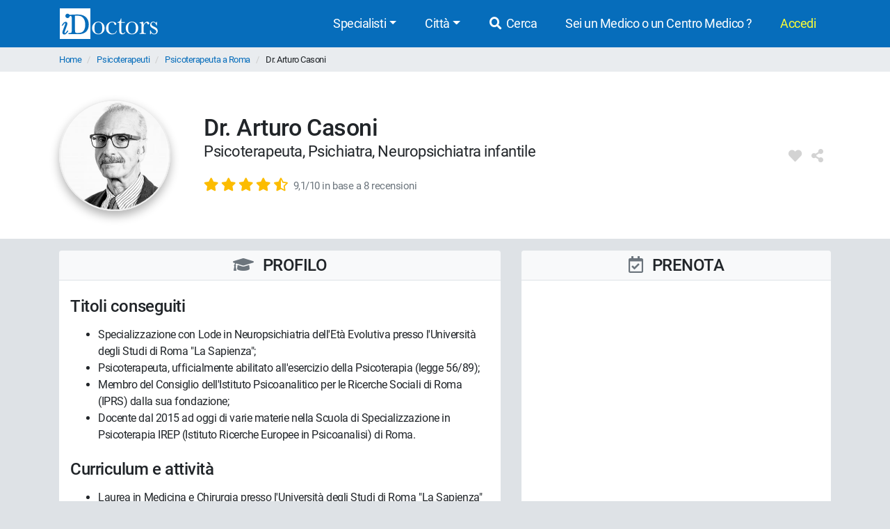

--- FILE ---
content_type: text/html; charset=UTF-8
request_url: https://www.idoctors.it/medico/16342/0
body_size: 12129
content:
<!DOCTYPE html>
<html lang="it">
<head>
    <link rel="dns-prefetch" href="//idoctors.it"/>
<link rel="dns-prefetch" href="//facebook.com"/>
<link rel="dns-prefetch" href="//connect.facebook.net"/>
<link rel="dns-prefetch" href="//staticxx.facebook.com"/>
<link rel="dns-prefetch" href="//google-analytics.com"/>
<link rel="dns-prefetch" href="//google.com"/>
<link rel="dns-prefetch" href="//s.ytimg.com"/>
<link rel="dns-prefetch" href="//youtube.com"/>
<link rel="dns-prefetch" href="//googleadservices.com"/>
<link rel="manifest" href="/manifest.json"/>
<link rel="shortcut icon" type="image/x-icon" href="/favicon.png"/>
<title>Dr. Arturo Casoni - Psicoterapeuta, Psichiatra | Recensioni e costi.</title>
<meta http-equiv="Content-Type" content="text/html; charset=utf-8"/>
<meta name="viewport" content="width=device-width, initial-scale=1.0, maximum-scale=1.0, user-scalable=no"/>
<meta name="theme-color" content="#066dbb">
<meta property="og:title" content="Dr. Arturo Casoni - Psicoterapeuta, Psichiatra | Recensioni e costi."/>

    <meta name="description" content="Consulta le opinioni degli utenti sul Dr. Arturo Casoni, i costi delle prestazioni, giorni e orari disponibili. Prenota online con iDoctors, è un servizio gratuito."/>
    <meta property="og:description" content="Consulta le opinioni degli utenti sul Dr. Arturo Casoni, i costi delle prestazioni, giorni e orari disponibili. Prenota online con iDoctors, è un servizio gratuito."/>

    <meta property="og:type" content="website"/>

    <meta property="og:url" content="https://www.idoctors.it/medico/16342/0"/>

    <meta property="og:image" content="https://www.idoctors.it/foto-medico/m16342f-20200917174930.jpg"/>

<meta property="fb:app_id" content="775841059220011"/>
<meta property="fb:admins" content="100001412681890"/>


    <link rel="canonical" href="https://www.idoctors.it/medico/16342/0"/>




<script type="text/javascript">
window.basePathDomain = '.idoctors.it';
    window.gaTagContent = {"content_group1":"medico-attivo"}
</script>

    <link rel="preload" href="/css/frontend.css?id=5c8c861bae0a096dfa7e" as="style">
<link href="/css/frontend.css?id=5c8c861bae0a096dfa7e" rel="stylesheet" type="text/css">

    </head>

<body class="page-medico d-flex flex-column h-100">
        <div class="bg-primary">
    <div class="container px-0">
        <nav class="navbar navbar-expand-lg bg-primary navbar-primary main-navbar">
            <a href="https://www.idoctors.it">
                <img fetchpriority="high" src="https://www.idoctors.it/images/logo_bianco.svg" class="main-logo img-fluid" alt="iDoctors - Prenotazione visita medica online" width="96" height="30"   />            </a>
            
                        <button class="ml-auto text-white btn btn-link btn-sm" id="showsearcher2">
                <i class="fas fa-search" aria-hidden="true"></i>
            </button>
            
            <button class="navbar-toggler" type="button" data-toggle="collapse" data-target="#navbarMenu" aria-controls="navbarMenu" aria-expanded="false" aria-label="Menu">
                <i class="fas fa-bars fa-fw" aria-hidden="true"></i>
            </button>

            <div class="collapse navbar-collapse" id="navbarMenu">
                <ul class="ml-auto navbar-nav">
                    <li class="nav-item dropdown">
                        <a class="nav-link dropdown-toggle" href="javascript:;" id="navbarDropdown" role="button" data-toggle="dropdown" aria-haspopup="true" aria-expanded="false">Specialisti</a>
                        <ul class="dropdown-menu">
                                                        <li><a href="https://www.idoctors.it/specialista/ginecologo-35/1">Ginecologi</a></li>
                                                        <li><a href="https://www.idoctors.it/specialista/dermatologo-6/1">Dermatologi</a></li>
                                                        <li><a href="https://www.idoctors.it/specialista/ortopedico-22/1">Ortopedici</a></li>
                                                        <li><a href="https://www.idoctors.it/specialista/chirurgo-proctologo-48/1">Proctologi</a></li>
                                                        <li><a href="https://www.idoctors.it/specialista/urologo-32/1">Urologi</a></li>
                                                        <li><a href="https://www.idoctors.it/specialista/otorinolaringoiatra-23/1">Otorinolaringoiatri</a></li>
                                                        <li><a href="https://www.idoctors.it/specialista/gastroenterologo-12/1">Gastroenterologi</a></li>
                                                        <li><a href="https://www.idoctors.it/medici_specialisti"><i>Vedi tutte</i></a></li>
                        </ul>
                    </li>
                    <li class="nav-item dropdown">
                        <a class="nav-link dropdown-toggle" href="#" role="button" data-toggle="dropdown" aria-haspopup="true" aria-expanded="false">Città</a>
                        <ul class="dropdown-menu">
                                                        <li><a href="https://www.idoctors.it/medici-per-citta/roma-81">Roma</a></li>
                                                        <li><a href="https://www.idoctors.it/medici-per-citta/milano-55">Milano</a></li>
                                                        <li><a href="https://www.idoctors.it/medici-per-citta/torino-93">Torino</a></li>
                                                        <li><a href="https://www.idoctors.it/medici-per-citta/napoli-57">Napoli</a></li>
                                                        <li><a href="https://www.idoctors.it/medici-per-citta/bologna-14">Bologna</a></li>
                                                        <li><a href="https://www.idoctors.it/medici-per-citta/firenze-33">Firenze</a></li>
                                                        <li><a href="https://www.idoctors.it/province"><i>Vedi tutte</i></a></li>
                        </ul>
                    </li>
                    <li class="nav-item"><a href="javascript:;" id="showsearcher" rel="nofollow" class="nav-link"><i class="fas fa-search fa-fw"></i> Cerca</a></li>

                    <li class="nav-item" id="collaboraBtn"><a class="nav-link" href="https://www.idoctors.it/collabora"> Sei un Medico o un Centro Medico ?</a></li>

                    <li class="mr-2 nav-item dropdown text-nowrap user-login d-none" id="authMenu">
                        <a class="nav-link dropdown-toggle" href="javascript:;" role="button" data-toggle="dropdown" aria-haspopup="true" aria-expanded="false">Ciao <span class="user-name"></span></a>
                        <ul class="dropdown-menu dropdown-menu-right text-nowrap">
                            <li class="nav-item ">
                                <a href="javascript:;" data-href="https://www.idoctors.it/area_utente/prenotazioni"><i class="fas fa-calendar-alt"></i> Prenotazioni / Disdette</a>
                            </li>
                            <li class="nav-item">
                                <a href="javascript:;" data-href="https://www.idoctors.it/area_utente/dati"><i class="fas fa-user"></i> Il mio profilo</a>
                            </li>
                            <li class="nav-item ">
                                <a href="javascript:;" data-href="https://www.idoctors.it/area_utente/preferiti"><i class="fas fa-heart"></i> I miei preferiti</a>
                            </li>
                            <li class="nav-item">
                                <a href="javascript:;" data-href="https://www.idoctors.it/area_utente/app/messaggi"><i class="fas fa-envelope"></i> Messaggi</a>
                            </li>
                            <li class="dropdown-divider"></li>
                            <li class="nav-item">
                                <a href="javascript:;" data-href="https://www.idoctors.it/area_utente/logout"><i class="fas fa-sign-out-alt"></i> Logout</a>
                            </li>
                        </ul>
                    </li>

                    
                    <li class="nav-item" id="noAuthMenu">
                        <a class="nav-link text-warning-light" href="https://www.idoctors.it/login"> Accedi</a>
                    </li>
                </ul>
            </div>
        </nav>
    </div>
    <div class="container collapse" id="searchWhat">
                

            <form method="POST" action="https://www.idoctors.it/cercatore" accept-charset="UTF-8" class="idoc-main-search"><input name="_token" type="hidden" value="O4F9U56TQKdM4PrDT80sCNKreMpehcPQtarox27x">
<div class="pt-2 cercatore d-flex align-items-center flex-column flex-md-row my-md-3 position-relative">
    <input type="text" name="searchwhat" class="searchwhat form-control form-control-lg" placeholder="Cerca medico, prestazione, patologia, etc..." autocomplete="off" aria-label="Cerca medico, prestazione, patologia, etc...">
    <canvas class="form-control form-control-lg" id="audioVisualizer"></canvas>
    
    <div class="actions-cercatore">
        <button type="button" class="btn btn-outline-primary text-nowrap btn-record-audio" aria-label="Registra audio"><i class="fas fa-microphone "></i></button>
        <button type="submit" disabled class="btn btn-primary btn-search text-nowrap position-relative d-none d-md-block ml-1">
            <i class="icon-idoc-ai-01" aria-hidden="true"></i>
            Cerca con AI
        </button>
    </div>
    <button type="submit" disabled class="p-0 text-white btn btn-warning btn-search text-nowrap btn-block d-flex justify-content-center align-items-center d-md-none">
        <i class="icon-idoc-ai-01" aria-hidden="true"></i>
        Cerca con AI
    </button>
</div>

    <button type="button" class="float-right text-white search_close btn btn-link d-block d-md-none btn-sm"><i class="fas fa-arrow-up"></i></button>

<input class="search_id" name="search_id" type="hidden">
<input class="search_tipo" name="search_tipo" type="hidden">

<input class="where_lat" name="where_lat" type="hidden">
<input class="where_lng" name="where_lng" type="hidden">
</form>            </div>
</div>
    
    <div class="maincontainer flex-shrink-0">
                            <section class="breadcrumb-section">
<div class="container px-0">
    <ol class="breadcrumb mb-0">
                        <li class="">
                                    <a href="https://www.idoctors.it">Home</a>
                                            </li>
                <li class="">
                                    <a href="https://www.idoctors.it/specialista/psicoterapeuta-83/1">Psicoterapeuti</a>
                                            </li>
                <li class="">
                                    <a href="https://www.idoctors.it/specialista/psicoterapeuta-roma-81/83/1">Psicoterapeuta a Roma</a>
                                            </li>
                <li class="active">
                                    Dr. Arturo Casoni
                        </li>
            </ol>
</div>
</section>

                        
            <article>
    <section class="medico-top py-3 bg-white">
                <div class="container">
                        <div class="row py-lg-4 py-4">
                <div class="col-12">
                    <div class="d-flex flex-row align-items-center">
                        <img src="https://www.idoctors.it/foto-medico/m16342f-20200917174930_medium.jpg" width="160" height="160" class="img-fluid rounded-circle" data-role="foto-medico" alt="Dr. Arturo Casoni Psicoterapeuta"   />                        <div class="medico-intro ml-lg-5 ml-3 w-100">
                                                        <h1 class="rfs-14 mb-0">Dr. Arturo Casoni</h1>
                            <p class="rfs-9 mt-0">
                                                                                                            Psicoterapeuta,
                                                                                                                                                                                    Psichiatra,
                                                                                                                                                                                    Neuropsichiatra infantile
                                                                                                                                    </p>
                            <p class="d-flex flex-row mb-0 align-items-center lead">
                                                                <a class="popup-opinioni-pazienti-medico" href="#medico-box-recensioni" role="button">
                                    <span class="review-wrap text-nowrap">
                <i class="fas fa-star text-warning" aria-hidden="true"></i>
                <i class="fas fa-star text-warning" aria-hidden="true"></i>
                <i class="fas fa-star text-warning" aria-hidden="true"></i>
                <i class="fas fa-star text-warning" aria-hidden="true"></i>
                <i class="fas fa-star-half-alt text-warning" aria-hidden="true"></i>
    </span>
 <small class="text-decoration-underline text-muted ml-1"><span class="d-inline-block d-md-none">(8)</span><span class="d-none d-md-inline-block small">9,1/10 in base a 8 recensioni</span></small>
                                </a>
                                                            </p>
                        </div>
                        <div class="d-flex align-self-lg-center align-self-start rfs-8">
                            <i class="fas fa-fw fa-heart user-favorite mr-2" aria-hidden="true" data-id="16342" data-type="medico" data-toggle="tooltip" data-placement="top" title="Aggiungi ai preferiti"></i>                            <i class="fas fa-fw fa-share-alt user-share mr-2" aria-hidden="true" data-id="16342" data-nome="Dr. Arturo Casoni" data-type="medico" data-toggle="tooltip" data-placement="top" title="Condividi"></i>                        </div>
                    </div>
                </div>
            </div>
        </div>
    </section>

    <section class="medico-main my-lg-3">
        <div class="navbar-medico-box d-block d-lg-none">
            <ul class="nav nav-tabs" role="tablist" id="navbar-medico-box">
                <li class="nav-item" role="tab">
                    <a class="nav-link" href="#medico-box-orari" rel="nofollow"  aria-controls="medico-box-orari">
                        <i class="far fa-calendar-check" aria-hidden="true"></i>
                        Prenota</a>
                </li>
                <li class="nav-item" role="tab">
                    <a class="nav-link" href="#medico-box-cv" rel="nofollow"  aria-controls="medico-box-cv">
                        <i class="fas fa-graduation-cap mr-2" aria-hidden="true"></i>
                        Profilo
                    </a>
                </li>
                                    <li class="nav-item" role="tab">
                        <a class="nav-link" href="#medico-box-recensioni" rel="nofollow"  aria-controls="medico-box-recensioni">
                            <i class="fas fa-comments mr-2" aria-hidden="true"></i>
                            Recensioni
                        </a>
                    </li>
                            </ul>
        </div>
        <div class="container">
                        <div class="row">
                <div class="col-12 order-lg-2 col-lg-5">
                    <div class="content-col h-100">
                        <div class="medico-box medico-box-orari sticky-top" id="medico-box-orari">
                            <div class="header border rounded-top py-2 d-flex justify-content-center align-items-center bg-gray-100 border-right-0 border-left-0">
                                <h2 class="w-100 mb-0 text-center position-relative text-uppercase h4">
                                    <i class="far fa-calendar-check text-muted mr-2" aria-hidden="true"></i>
                                    Prenota
                                </h2>
                            </div>
                            <div class="content bg-white py-3 py-lg-2 px-2 px-md-3 position-relative rounded-bottom">
                                <div class="box-disponibilita d-flex text-bold">
                                    <div class="w-100 calendariodisp" id="baseApp">

                                        <disponibilitamedico :id-medico="16342"
                                        :id-prestazione="0"
                                        :id-studio="0"
                                        :id-keyword="0"
                                        :id-clinica="0"
                                        ref="disponibilitamedico">
                                        </disponibilitamedico>

                                    </div>
                                </div>
                            </div>
                                                    </div>
                    </div>
                </div>
                <div class="col-12 order-lg-1 col-lg-7">
                    <div class="content-col">
                        <div class="medico-box medico-box-cv" id="medico-box-cv">
                            <div class="header border rounded-top py-lg-2 py-3 d-flex justify-content-center align-items-center bg-gray-100 border-right-0 border-left-0">
                                <h2 class="w-100 mb-0 text-center position-relative h4 text-uppercase">
                                    <i class="fas fa-graduation-cap text-muted mr-2" aria-hidden="true"></i>
                                    Profilo
                                                                    </h2>
                            </div>
                            <div class="content bg-white py-2 px-2 px-md-3 py-lg-4 rounded-bottom text-break">
                                                                    <h3 class="h4 mb-3">Titoli conseguiti</h3>
                                    <ul><li>Specializzazione con Lode in Neuropsichiatria dell&#039;Et&agrave; Evolutiva presso l&#039;Universit&agrave; degli Studi di Roma &quot;La Sapienza&quot;;</li><li>Psicoterapeuta, ufficialmente abilitato all&#039;esercizio della Psicoterapia (legge 56/89);</li><li>Membro del Consiglio dell&#039;Istituto Psicoanalitico per le Ricerche Sociali di Roma (IPRS) dalla sua fondazione;</li><li>Docente dal 2015 ad oggi di varie materie nella Scuola di Specializzazione in Psicoterapia IREP (Istituto Ricerche Europee in Psicoanalisi) di Roma.</li></ul>
                                
                                                                    <h3 class="h4 mt-4 mb-3">Curriculum e attività</h3>
                                    <ul><li>Laurea in Medicina e Chirurgia presso l&#039;Universit&agrave; degli Studi di Roma &quot;La Sapienza&quot; (luglio 1977);</li><li>Socio fondatore dell&#039;Istituto Psicoanalitico per le Ricerche Sociali (IPRS), dove ha svolto, oltre all&#039;attivit&agrave; clinica, compiti di ricercatore, progettatore e organizzatore di eventi riguardanti la salute mentale e la condizione minorile, quali convegni, corsi di formazione e aggiornamento, progetti di ricerca psico-sociale a livello europeo (Comunit&agrave; Europea);</li><li>svolge attivit&agrave; di psicoterapeuta da pi&ugrave; di 40 anni all&#039;interno dell&#039;IPRS;</li><li>Autore di svariati articoli di carattere scientifico-psicologico su riviste specializzate, tra le quali nel web: Psychomedia, European Journal of Psychoanalysis, International Journal of Psychoanalysis and Education;</li><li>Autore dei seguenti libri:&nbsp;con Carmelo Sandomenico &ldquo;Il contagio inevitabile. La psicoanalisi e il lavoro degli operatori sociali&rdquo;, Edup 2005;&nbsp;Autore (curatore) del volume &ldquo;Adolescenza liquida. Nuove identit&agrave; e nuove forme di cura&rdquo;, EDUP 2008; Autore (curatore) del volume &ldquo;Il complesso del piccolo Hans. Nuove costellazioni edipiche?&rdquo;, Edup 2010;</li><li>Socio dell&rsquo;ISAP &ndash; Istituto di Studi Avanzati in Psicoanalisi e&nbsp;di EJP &ndash; European Journal of Psychoanalysis.</li></ul>
                                
                                
                                                                    <h3 class="h4 mt-4 mb-3">Prestazioni effettuate</h3>
                                    <ul class="column-count-1">
                                                                                    <li>Consulenza Sessuologica</li>
                                                                                    <li>Consultazione psicodiagnostica</li>
                                                                                    <li>Psicoterapia di coppia 1 seduta</li>
                                                                                    <li>Psicoterapia familiare</li>
                                                                                    <li>Psicoterapia individuale 1 seduta</li>
                                                                                    <li>Visita Neuropsichiatria infantile successiva</li>
                                                                                    <li>Visita Psichiatrica di controllo</li>
                                                                                    <li>Visita Psichiatrica prima visita</li>
                                                                                    <li>Visita di Neuropsichiatria Infantile prima visita</li>
                                                                                    <li>Visita per Disturbi del comportamento alimentare</li>
                                                                            </ul>
                                
                                                                                                            <h3 class="h4 mt-4 mb-3">Patologie trattate</h3>
                                        <ul class="column-count-2">
                                                                                            <li>ADHD (iperattività)</li>
                                                                                            <li>Agorafobia</li>
                                                                                            <li>Alcolismo</li>
                                                                                            <li>Alterazioni del ciclo mestruale</li>
                                                                                            <li>Anoressia</li>
                                                                                            <li>Ansia generalizzata</li>
                                                                                            <li>Ansia sociale</li>
                                                                                            <li>Attacco di panico</li>
                                                                                            <li>Autismo</li>
                                                                                            <li>Bulimia</li>
                                                                                            <li>Bullismo</li>
                                                                                            <li>Calo del desiderio (libido)</li>
                                                                                            <li>Cefalea</li>
                                                                                            <li>Ciclotimia</li>
                                                                                            <li>Cleptomania</li>
                                                                                            <li>Depressione</li>
                                                                                            <li>Depressione post partum</li>
                                                                                            <li>Dermatite atopica</li>
                                                                                            <li>Dermatite seborroica</li>
                                                                                            <li>Dipendenza da gioco d&#039;azzardo</li>
                                                                                            <li>Dipendenza da internet</li>
                                                                                            <li>Dipendenza da sostanze stupefacenti/droghe</li>
                                                                                            <li>Disforia di genere</li>
                                                                                            <li>Dismenorrea</li>
                                                                                            <li>Dismorfia</li>
                                                                                            <li>Disprassia</li>
                                                                                            <li>Distimia</li>
                                                                                            <li>Distonia</li>
                                                                                            <li>Disturbi del sonno</li>
                                                                                            <li>Disturbi della memoria</li>
                                                                                            <li>Disturbi della sfera sessuale</li>
                                                                                            <li>Disturbo bipolare</li>
                                                                                            <li>Disturbo da alimentazione incontrollata (binge eating disorder)</li>
                                                                                            <li>Disturbo evitante di personalità</li>
                                                                                            <li>Disturbo narcisistico di personalità</li>
                                                                                            <li>Disturbo ossessivo compulsivo</li>
                                                                                            <li>Disturbo post-traumatico da stress</li>
                                                                                            <li>Eiaculazione ritardata</li>
                                                                                            <li>Elaborazione del lutto</li>
                                                                                            <li>Fibromialgia</li>
                                                                                            <li>Fobia sociale</li>
                                                                                            <li>Fobie</li>
                                                                                            <li>Impotenza</li>
                                                                                            <li>Infertilità</li>
                                                                                            <li>Insonnia</li>
                                                                                            <li>Ipocondria</li>
                                                                                            <li>Ludopatia</li>
                                                                                            <li>Menopausa</li>
                                                                                            <li>Mobbing</li>
                                                                                            <li>Nevrosi</li>
                                                                                            <li>Obesità</li>
                                                                                            <li>Onicofagia</li>
                                                                                            <li>Personalità borderline</li>
                                                                                            <li>Schizofrenia</li>
                                                                                            <li>Sindrome da stanchezza cronica</li>
                                                                                            <li>Stress lavoro correlato</li>
                                                                                            <li>Tabagismo (dipendenza da fumo)</li>
                                                                                            <li>Vigoressia</li>
                                                                                    </ul>
                                                                                                                <h3 class="h4 mt-4 mb-3">Metodologie diagnostiche e terapeutiche</h3>
                                        <p>- ho approfondito, clinicamente e come ricerca con pubblicazioni, la condizione dell&#039;adolescente contemporaneo e delle famiglie con adolescente problematico. Ho svolto fino a settembre 2020 attivit&agrave; di consulente del Centro di Aiuto al Bambino Maltrattato e alle Famiglie, su commissione della Regione Lazio.</p>
                                                                    
                                
                                
                                
                                
                                                                    <h3 class="h4 mt-4 mb-3">Laurea e abilitazione</h3>
                                                                            <p><b>Laurea:</b> 15/07/1977 - Università degli Studi di Roma &quot;La Sapienza&quot;</p>
                                    
                                                                    
                                <p>
                                                                            <b>Abilitazione:</b> prima sessione 1978 - Università degli Studi di Roma &quot;La Sapienza&quot;<br/>
                                                                                                        </p>

                                                                    <p><b>P.IVA:</b> 08566131002</p>
                                
                                                                    <h3 class="h4 mt-4 mb-3">Dichiarazione di conformità alle linee guida dell'Ordine</h3>
                                    <p>Il sottoscritto Dr. Arturo Casoni dichiara sotto la propria responsabilità che il messaggio informativo contenuto nel presente sito è diramato nel rispetto delle linee guida approvate dalla FNOMCeO inerenti l'applicazione degli artt. 55, 56 e 57 del Nuovo Codice di Deontologia Medica.</p>
                                
                                                                    <h3 class="h4 mt-4 mb-3">Altre lingue parlate</h3>
                                    <ul class="list-unstyled">
                                                                                    <li>
                                                <img src="https://www.idoctors.it/images/icons/flag/uk.png" class="img-fluid rounded" alt="inglese" loading="lazy"  />                                                <span>Inglese</span>
                                            </li>
                                                                            </ul>
                                
                            </div>
                        </div>

                                                    <div class="medico-box medico-box-recensioni mt-3" id="medico-box-recensioni">
                                <div class="header border rounded-top py-2 d-flex justify-content-between align-items-center bg-gray-100 border-right-0 border-left-0 pt-4">
                                    <h2 class="w-100 mb-0 text-center position-relative h4 text-uppercase">
                                        <i class="fas fa-comments text-muted mr-2" aria-hidden="true"></i>
                                        Recensioni dei pazienti
                                    </h2>
                                    <button type="button" class="btn btn-ligth p-0 text-muted d-inline-block mr-lg-4" data-toggle="collapse" data-target="#come-funziona-reviews" aria-label="Come Funzionano le recensioni di iDoctors">
                                        <i class="fas fa-info-circle fa-lg" aria-hidden="true"></i>
                                    </button>
                                </div>
                                <div class="content bg-white p-2 px-md-3 collapse" id="come-funziona-reviews">
                                    <p class="come_funziona">
                                        <small><b>Come funziona:</b> Gli utenti, 7 giorni dopo aver effettuato la prestazione medica prenotata attraverso iDoctors, possono compilare un questionario ed esprimere la loro opinione sul servizio, sulla prestazione ricevuta e sul Medico, sia mediante una scala valutativa che attraverso un commento scritto.
                                            <br />Con il termine "recensioni" si indica il numero totale delle opinioni espresse dagli utenti su un Medico, sia quelle che contengono commenti scritti, sia quelle che esprimono un 'punteggio' sulla prestazione ricevuta. Con il termine "recensioni" solo quelle che contengono commenti scritti. Pertanto il numero di recensioni può essere superiore a quello delle recensioni.<br/><br/>
                                            <b>N.B.</b> Le opinioni e i punteggi esprimono giudizi soggettivi: non si tratta di una valutazione delle capacità professionali del medico, ma del grado di soddisfazione del paziente, legato alla puntualità, alla cortesia e alla disponibilità del medico.
                                        </small>
                                    </p>
                                </div>
                                <div class="w-100 py-4 bg-white text-center border-bottom">
                                    <div>
                                        <img src="https://www.idoctors.it/foto-medico/m16342f-20200917174930_medium.jpg" width="70" height="70" class="img-fluid rounded-circle img-fit box-medico-img" alt="Dr. Arturo Casoni" loading="lazy"  />                                    </div>
                                    <div class="popup-opinioni-pazienti-medico mt-2">
                                                                                <span class="review-wrap text-nowrap">
                <i class="fas fa-star text-warning" aria-hidden="true"></i>
                <i class="fas fa-star text-warning" aria-hidden="true"></i>
                <i class="fas fa-star text-warning" aria-hidden="true"></i>
                <i class="fas fa-star text-warning" aria-hidden="true"></i>
                <i class="fas fa-star-half-alt text-warning" aria-hidden="true"></i>
    </span>
                                        <span class="d-block text-muted">9,1/10 in base a 8 recensioni</span>
                                                                            </div>
                                </div>
                                <div class="content bg-white py-2 px-2 px-md-3 rounded-bottom">
                                    <div class="wrapper-reviews">
        <div class="row">
                            <div class="col-12" data-page="1">
                                        <div class="py-2 py-lg-3">
                        <div>
                            <span class="font-weight-bold">Silvia</span> - Roma <small class="text-capitalize text-muted ml-2">novembre 2024</small>
                                                        <div>
                                <span class="review-wrap text-nowrap">
                <i class="fas fa-star text-warning" aria-hidden="true"></i>
                <i class="fas fa-star text-warning" aria-hidden="true"></i>
                <i class="fas fa-star text-warning" aria-hidden="true"></i>
                <i class="fas fa-star text-warning" aria-hidden="true"></i>
                <i class="fas fa-star text-warning" aria-hidden="true"></i>
    </span>
                            </div>
                        </div>
                        <p class="mt-2 row col-12 col-lg-10">Il dott. Casoni è stato molto disponibile e professionale. Ero inizialmente intimidita ma mi ha messo subito a mio agio. È stata la mia prima seduta. Proseguirò sicuramente.</p>
                                            </div>
                </div>
                            <div class="col-12" data-page="1">
                                            <hr class="my-2">
                                        <div class="py-2 py-lg-3">
                        <div>
                            <span class="font-weight-bold">Giuseppina</span> - Roma <small class="text-capitalize text-muted ml-2">luglio 2024</small>
                                                        <div>
                                <span class="review-wrap text-nowrap">
                <i class="fas fa-star text-warning" aria-hidden="true"></i>
                <i class="fas fa-star-half-alt text-warning" aria-hidden="true"></i>
                <i class="far fa-star text-warning" aria-hidden="true"></i>
                <i class="far fa-star text-warning" aria-hidden="true"></i>
                <i class="far fa-star text-warning" aria-hidden="true"></i>
    </span>
                            </div>
                        </div>
                        <p class="mt-2 row col-12 col-lg-10">Frettoloso. Brutta esperienza.</p>
                                            </div>
                </div>
                            <div class="col-12" data-page="1">
                                            <hr class="my-2">
                                        <div class="py-2 py-lg-3">
                        <div>
                            <span class="font-weight-bold">Monica</span> - Roma <small class="text-capitalize text-muted ml-2">aprile 2024</small>
                                                        <div>
                                <span class="review-wrap text-nowrap">
                <i class="fas fa-star text-warning" aria-hidden="true"></i>
                <i class="fas fa-star text-warning" aria-hidden="true"></i>
                <i class="fas fa-star text-warning" aria-hidden="true"></i>
                <i class="fas fa-star text-warning" aria-hidden="true"></i>
                <i class="fas fa-star text-warning" aria-hidden="true"></i>
    </span>
                            </div>
                        </div>
                        <p class="mt-2 row col-12 col-lg-10">Persona cordiale, molto preparata, con la sensibilità necessaria per chi svolge un lavoro del genere.</p>
                                            </div>
                </div>
                            <div class="col-12" data-page="1">
                                            <hr class="my-2">
                                        <div class="py-2 py-lg-3">
                        <div>
                            <span class="font-weight-bold">Diletta</span> - Roma <small class="text-capitalize text-muted ml-2">gennaio 2024</small>
                                                        <div>
                                <span class="review-wrap text-nowrap">
                <i class="fas fa-star text-warning" aria-hidden="true"></i>
                <i class="fas fa-star text-warning" aria-hidden="true"></i>
                <i class="fas fa-star text-warning" aria-hidden="true"></i>
                <i class="fas fa-star text-warning" aria-hidden="true"></i>
                <i class="fas fa-star text-warning" aria-hidden="true"></i>
    </span>
                            </div>
                        </div>
                        <p class="mt-2 row col-12 col-lg-10"></p>
                                            </div>
                </div>
                            <div class="col-12" data-page="1">
                                            <hr class="my-2">
                                        <div class="py-2 py-lg-3">
                        <div>
                            <span class="font-weight-bold">Giulia</span> - Roma <small class="text-capitalize text-muted ml-2">ottobre 2023</small>
                                                        <div>
                                <span class="review-wrap text-nowrap">
                <i class="fas fa-star text-warning" aria-hidden="true"></i>
                <i class="fas fa-star text-warning" aria-hidden="true"></i>
                <i class="fas fa-star text-warning" aria-hidden="true"></i>
                <i class="fas fa-star text-warning" aria-hidden="true"></i>
                <i class="fas fa-star text-warning" aria-hidden="true"></i>
    </span>
                            </div>
                        </div>
                        <p class="mt-2 row col-12 col-lg-10">Una persona preparata e sensibile,un medico attento scrupoloso,empatico e gentile.</p>
                                            </div>
                </div>
                            <div class="col-12" data-page="1">
                                            <hr class="my-2">
                                        <div class="py-2 py-lg-3">
                        <div>
                            <span class="font-weight-bold">William</span> - Roma <small class="text-capitalize text-muted ml-2">maggio 2023</small>
                                                        <div>
                                <span class="review-wrap text-nowrap">
                <i class="fas fa-star text-warning" aria-hidden="true"></i>
                <i class="fas fa-star text-warning" aria-hidden="true"></i>
                <i class="fas fa-star text-warning" aria-hidden="true"></i>
                <i class="fas fa-star text-warning" aria-hidden="true"></i>
                <i class="fas fa-star text-warning" aria-hidden="true"></i>
    </span>
                            </div>
                        </div>
                        <p class="mt-2 row col-12 col-lg-10">Disponibile, mette a proprio agio, gentile</p>
                                            </div>
                </div>
                            <div class="col-12" data-page="1">
                                            <hr class="my-2">
                                        <div class="py-2 py-lg-3">
                        <div>
                            <span class="font-weight-bold">Mario</span> - Roma <small class="text-capitalize text-muted ml-2">ottobre 2021</small>
                                                        <div>
                                <span class="review-wrap text-nowrap">
                <i class="fas fa-star text-warning" aria-hidden="true"></i>
                <i class="fas fa-star text-warning" aria-hidden="true"></i>
                <i class="fas fa-star text-warning" aria-hidden="true"></i>
                <i class="fas fa-star text-warning" aria-hidden="true"></i>
                <i class="fas fa-star text-warning" aria-hidden="true"></i>
    </span>
                            </div>
                        </div>
                        <p class="mt-2 row col-12 col-lg-10">Potrei dare un giudizio a fine terapia... posso dire ora sta mettendo molto impegno
in una situazione famigliare &quot;complicata&quot;</p>
                                            </div>
                </div>
                            <div class="col-12" data-page="1">
                                            <hr class="my-2">
                                        <div class="py-2 py-lg-3">
                        <div>
                            <span class="font-weight-bold">Caterina</span> - Roma <small class="text-capitalize text-muted ml-2">aprile 2021</small>
                                                        <div>
                                <span class="review-wrap text-nowrap">
                <i class="fas fa-star text-warning" aria-hidden="true"></i>
                <i class="fas fa-star text-warning" aria-hidden="true"></i>
                <i class="fas fa-star text-warning" aria-hidden="true"></i>
                <i class="fas fa-star text-warning" aria-hidden="true"></i>
                <i class="fas fa-star text-warning" aria-hidden="true"></i>
    </span>
                            </div>
                        </div>
                        <p class="mt-2 row col-12 col-lg-10">Medico competente ed esperto. Ha capito subito la nostra problematica. Da consigliare vivamente.</p>
                                            </div>
                </div>
                    </div>
            </div>
                                </div>


                            </div>
                        
                        
                        
                    </div>
                </div>
            </div>
        </div>
    </section>
</article>

<div class="modal fade" id="modalPrestVideoConsulti" data-request-modal-onload="" tabindex="-1" aria-labelledby="exampleModalLabel" aria-hidden="true">
    <div class="modal-dialog">
        <div class="modal-content">
            <div class="modal-header">
                <h5 class="modal-title">Medico disponibile per VideoConsulti</h5>
                <button type="button" class="close" data-dismiss="modal" aria-label="Close">
                    <span aria-hidden="true">&times;</span>
                </button>
            </div>
            <div class="modal-body">
                <div class="text-center text-success mb-4">
                        <i class="fas fa-3x fa-video" aria-hidden="true"></i>
                </div>
                <p>Puoi ricevere il consulto del Medico senza uscire di casa, tramite il tuo smartphone o il pc dotato di webcam e microfono.</p>
                <hr/>
                <div class="box-pren-popup-prest">
                                                                    <div class="d-flex justify-content-between align-items-center">
                            <span>
                                <p class="position-relative mb-0">
                                    Videoconsulto 30 minuti - <b> 80 €</b>
                                                                    </p>
                            </span>
                            <button type="button" onclick="selectPrestazione(1226)" name="button" class="btn btn-primary text-uppercase">
                                Prenota
                            </button>
                        </div>
                                    </div>
            </div>
            <div class="modal-footer justify-content-between">
                <button type="button" class="btn btn-secondary" data-dismiss="modal">Close</button>
            </div>
        </div>
    </div>
</div>

    </div>

            <footer class="py-5 bg-gray-100 border-top mt-auto" id="main-footer">
            <div class="container">
                <div class="row">
                    <div class="col-12">
                        <ul class="list-inline text-md-center text-left rfs-6">
                            <li class="px-2 d-block d-md-inline mb-2"><a href="https://www.idoctors.it/progetto">Chi siamo</a></li>
                            <li class="px-2 d-block d-md-inline mb-2"><a href="https://www.idoctors.it/feedback">Dicono di noi</a></li>
                            <li class="px-2 d-block d-md-inline mb-2"><a href="https://www.idoctors.it/condizioni_d_uso">Condizioni d'uso</a></li>
                            <li class="px-2 d-block d-md-inline mb-2"><a href="https://www.idoctors.it/privacy">Privacy</a></li>
                            <li class="px-2 d-block d-md-inline mb-2"><a href="https://www.idoctors.it/cookie-policy">Cookie Policy</a></li>
                            <li class="px-2 d-block d-md-inline mb-2"><a href="https://www.idoctors.it/contatti">Contatti</a></li>
                            <li class="px-2 d-block d-md-inline mb-2"><a href="https://www.idoctors.it/patologie">Patologie</a></li>
                            <li class="px-2 d-block d-md-inline mb-2"><a href="https://www.idoctors.it/lista_articoli/1">Articoli Medici</a></li>
                            <li class="px-2 d-block d-md-inline mb-2"><a href="https://www.idoctors.it/centri-medici">Centri medici</a></li>
                            
                        </ul>
                    </div>
                </div>
                                <hr>
                <div class="row align-items-center">
                    <div class="col-12 mt-4 mt-md-0 text-center">
                        <div class="collabora d-flex align-items-center justify-content-center">
                            <a class="d-flex flex-row align-items-center" href="https://www.idoctors.it/collabora">
                                <img width="136" height="110" src="https://www.idoctors.it/images/assets/idoctors-medici-half.png" class="img-fluid mr-2" alt="Dottore e Dottoressa" loading="lazy"  />                                <span>Sei un Medico o un Centro medico?<br><b>Iscriviti ora!</b></span>
                            </a>
                        </div>
                    </div>
                </div>
                                <hr>
                <div class="row align-items-center">
                    <div class="col-12 text-center">
                        <p class="mt-2 mb-3">Scarica l'app iDoctors</p>
                    </div>
                    <div class="col-12 col-lg-2 offset-lg-4 text-center">
                        <a target="_blank" rel="nofollow noopener" href="https://apps.apple.com/it/app/idoctors-trova-il-medico/id570375784" style="display: inline-block; overflow: hidden; border-radius: 13px; width: 100%; height: 55px;"><img class="img-fluid" src="https://tools.applemediaservices.com/api/badges/download-on-the-app-store/white/it-it?size=250x83&amp;releaseDate=1351814400" alt="Download on the App Store" style="border-radius: 13px; width: 100%; height: 45px;" loading="lazy"  /></a>
                    </div>
                    <div class="col-12 col-lg-2 text-center pt-2 pt-lg-0 mt-lg-n2">
                        <a target="_blank" rel="nofollow noopener" href='https://play.google.com/store/apps/details?id=it.idoctors.idoctors&amp;hl=it&amp;gl=US'><img class="img-fluid mt-lg-n2" style="height:58px;" alt="Disponibile su Google Play" src="https://play.google.com/intl/en_us/badges/static/images/badges/it_badge_web_generic.png" loading="lazy"  /></a>
                    </div>
                </div>
                <hr>
                <div class="row align-items-center">
                    <div class="col-12">
                        <div class="d-flex justify-content-center rfs-10 social-icons">
                            <div><a target="_blank" rel="nofollow noopener" title="facebook iDoctors" href="https://www.facebook.com/iDoctors.it"><i class="fab fa-fw fa-facebook-square" aria-hidden="true"></i></a></div>
                            <div><a target="_blank" rel="nofollow noopener" title="instagram iDoctors" href="https://www.instagram.com/idoctors.it/"><i class="fab fa-fw fa-instagram" aria-hidden="true"></i></a></div>
                            <div><a target="_blank" rel="nofollow noopener" title="youtube iDoctors" href="https://www.youtube.com/@iDoctorsit"><i class="fab fa-fw fa-youtube" aria-hidden="true"></i></a></div>
                            <div><a target="_blank" rel="nofollow noopener" title="linkedin iDoctors" href="https://www.linkedin.com/company/idoctors-it/"><i class="fab fa-fw fa-linkedin" aria-hidden="true"></i></a></div>
                            <div><a target="_blank" rel="nofollow noopener" title="tiktok iDoctors" href="https://www.tiktok.com/@idoctors.it"><i class="fab fa-fw fa-tiktok" aria-hidden="true"></i></a></div>
                        </div>
                    </div>
                </div>
                <hr>
                <div class="row mt-2">
                    <div class="col-12 text-center rfs-7">
                        <small><i>edoctor s.r.l. - Sede legale: Viale Parioli, 160 - Roma - P.IVA: <meta name="format-detection" content="telephone=no"/>09679351008</i></small>
                    </div>
                                        <div class="col-12 text-center">
                        <div class="my-2 rfs-6"><small>Ultimo aggiornamento: 14/01/2026</small></div>
                    </div>
                    

                </div>
            </div>
        </footer>
    
    <!-- cookie law -->
<div class="modal" id="modal-cookies" tabindex="-1" role="dialog" aria-label="Cookie policy" style="z-index:3000;">
    <div class="modal-dialog modal-lg" role="document">
        <div class="modal-content">
            <div class="modal-header p-2">
                <b class="modal-title">iDoctors utilizza i cookie</b>
            </div>
            <div class="modal-body py-1 px-2">
                <div class="mx-auto w-50 py-4 mw-30 d-none d-md-block">
                    <img src="/images/cookies.svg" alt="Cookie" class="img-fluid" width="134" height="150" loading="lazy"  />                </div>
                <p class="rfs-6 mb-1">
                    Questo sito web utilizza cookie, anche di terze parti.
                </p>
                <p class="rfs-6 mb-1">
                    Utilizziamo i cookie per personalizzare contenuti, per fornire funzionalità dei social network e per analizzare il traffico sul nostro sito. <a href="https://www.idoctors.it/cookie-policy" class="rfs-6">Consulta la Cookie Policy</a>
                </p>
            </div>
            <div class="modal-footer">
                <a href="javascript:cookieObj.showBanner();" class="cookies-settings-link rfs-6 mr-auto rfs-6">Modifica le impostazioni</a>
                <a href="javascript:cookieObj.accetta();" class="btn btn-primary cookies-accetta-tutti ml-5" id="cookies-accetta-tutti">Accetta Tutti</a>
            </div>
        </div>
    </div>
</div>
<div class="modal fade" id="modal-cookies-options" tabindex="-1" role="dialog" aria-label="Gestione dei cookie">
    <div class="modal-dialog modal-lg" role="document">
        <div class="modal-content">
            <div class="modal-header">
                <b>Gestione dei cookie</b>
                <button type="button" class="close" data-dismiss="modal" aria-label="Close"><span aria-hidden="true">&times;</span></button>
            </div>
            <div class="modal-body">
                Puoi abilitare o disabilitare i cookie. Accetta tutto per migliorare la tua esperienza di navigazione su iDoctors.it. In alternativa, puoi decidere di disabilitare alcuni cookie.
                <br>
                <br>
                <div class="panel-group border" id="cookies-settings-options">
                    <div class="panel panel-default border-bottom p-4">
                        <div class="panel-heading">
                            <div class="panel-title">
                                <a class="text-dark" data-toggle="collapse" data-target="#cookie-necessari" role="button" aria-expanded="false">Cookie necessari</a>
                                <b class="text-success float-right">sempre attivi</b>
                            </div>
                        </div>
                        <div id="cookie-necessari" class="panel-collapse collapse py-4">
                            <div class="panel-body">Sono utilizzati per assicurare che i nostri servizi digitali funzionino correttamente e non interferiscano con le principali funzionalità del sito web.</div>
                        </div>
                    </div>
                    <div class="panel panel-default p-4">
                        <div class="panel-heading">
                            <div class="panel-title">
                                <a class="text-dark" data-toggle="collapse" data-target="#cookie-di-marketing" role="button" aria-expanded="false">Cookie di terze parti</a>
                                <div class="material-switch float-right">
                                    <input id="cookieMarketingSwitch" name="cookieMarketingSwitch" type="checkbox" />
                                    <label for="cookieMarketingSwitch" class="bg-success"></label>
                                </div>
                            </div>
                        </div>
                        <div id="cookie-di-marketing" class="panel-collapse collapse py-4">
                            <div class="panel-body">Sono utilizzati, in collaborazione con i nostri partner Google e Facebook, per mostrare annunci relativi ai nostri servizi.</div>
                        </div>
                    </div>
                </div>

            </div>
            <div class="modal-footer">
                <a href="javascript:cookieObj.confermaImpostazioni();" class="mr-auto rfs-6 d-block d-md-inline">Conferma le impostazioni</a>
                <a href="javascript:cookieObj.accettaTutti();" class="btn btn-primary cookies-accetta-tutti ml-5">Accetta tutti</a>
            </div>
        </div>
    </div>
</div>
<!-- /cookie law -->
    <script type="text/javascript">
    var site_url = "https://www.idoctors.it/";
    var base_url = "https://www.idoctors.it/";
    var api_version = "1";
    var api_url = base_url+'api/v'+api_version+'/';
    var is_mobile = false;
    var sessionType = 'u';
    if( /Android|webOS|iPhone|iPad|iPod|BlackBerry|IEMobile|Opera Mini/i.test(navigator.userAgent) ) {
        is_mobile = true;
    }
    var authToken = "";
    var configApp = {"maxUploadSize":20971520};
    var url = {
        'uri': '/medico/16342/0',
        'url': 'https://www.idoctors.it/medico/16342/0',
        'fullUrl': 'https://www.idoctors.it/medico/16342/0',
                    'route': 'medico/{medico}/0',
            'routeName': 'frontend.medico',
            }

    var idocAnalyticsContentGroup = 'Scheda medico attivo';
</script>


    <script src="/js/frontend.js?id=c6dbc8598a82626fd59d" type="text/javascript" charset="utf-8" defer></script>

    <script type="application/ld+json">
        {"@context":"https:\/\/schema.org","@type":"Physician","@id":"https:\/\/www.idoctors.it\/medico\/16342\/0#Physician","url":"https:\/\/www.idoctors.it\/medico\/16342\/0","image":"https:\/\/www.idoctors.it\/foto-medico\/m16342f-20200917174930_medium.jpg","name":"Dr. Arturo Casoni","description":"Medico Chirurgo, specialista in Neuropsichiatria dell'Età evolutiva - Psicoterapeuta","medicalSpecialty":{"@type":"MedicalSpecialty","name":"Psicoterapeuti"},"currenciesAccepted":"EUR","knowsLanguage":[{"@type":"Language","name":"Italian","alternateName":"it"},{"@type":"Language","name":"English","alternateName":"uk"}],"availableService":[{"@type":"MedicalEntity","name":"Consulenza Sessuologica"},{"@type":"MedicalEntity","name":"Consultazione psicodiagnostica"},{"@type":"MedicalEntity","name":"Psicoterapia di coppia 1 seduta"},{"@type":"MedicalEntity","name":"Psicoterapia familiare"},{"@type":"MedicalEntity","name":"Psicoterapia individuale 1 seduta"},{"@type":"MedicalEntity","name":"Visita Neuropsichiatria infantile successiva"},{"@type":"MedicalEntity","name":"Visita Psichiatrica di controllo"},{"@type":"MedicalEntity","name":"Visita Psichiatrica prima visita"},{"@type":"MedicalEntity","name":"Visita di Neuropsichiatria Infantile prima visita"},{"@type":"MedicalEntity","name":"Visita per Disturbi del comportamento alimentare"},{"@type":"MedicalEntity","name":"ADHD (iperattività)"},{"@type":"MedicalEntity","name":"Agorafobia"},{"@type":"MedicalEntity","name":"Alcolismo"},{"@type":"MedicalEntity","name":"Alterazioni del ciclo mestruale"},{"@type":"MedicalEntity","name":"Anoressia"},{"@type":"MedicalEntity","name":"Ansia generalizzata"},{"@type":"MedicalEntity","name":"Ansia sociale"},{"@type":"MedicalEntity","name":"Attacco di panico"},{"@type":"MedicalEntity","name":"Autismo"},{"@type":"MedicalEntity","name":"Bulimia"},{"@type":"MedicalEntity","name":"Bullismo"},{"@type":"MedicalEntity","name":"Calo del desiderio (libido)"},{"@type":"MedicalEntity","name":"Cefalea"},{"@type":"MedicalEntity","name":"Ciclotimia"},{"@type":"MedicalEntity","name":"Cleptomania"},{"@type":"MedicalEntity","name":"Depressione"},{"@type":"MedicalEntity","name":"Depressione post partum"},{"@type":"MedicalEntity","name":"Dermatite atopica"},{"@type":"MedicalEntity","name":"Dermatite seborroica"},{"@type":"MedicalEntity","name":"Dipendenza da gioco d'azzardo"},{"@type":"MedicalEntity","name":"Dipendenza da internet"},{"@type":"MedicalEntity","name":"Dipendenza da sostanze stupefacenti\/droghe"},{"@type":"MedicalEntity","name":"Disforia di genere"},{"@type":"MedicalEntity","name":"Dismenorrea"},{"@type":"MedicalEntity","name":"Dismorfia"},{"@type":"MedicalEntity","name":"Disprassia"},{"@type":"MedicalEntity","name":"Distimia"},{"@type":"MedicalEntity","name":"Distonia"},{"@type":"MedicalEntity","name":"Disturbi del sonno"},{"@type":"MedicalEntity","name":"Disturbi della memoria"},{"@type":"MedicalEntity","name":"Disturbi della sfera sessuale"},{"@type":"MedicalEntity","name":"Disturbo bipolare"},{"@type":"MedicalEntity","name":"Disturbo da alimentazione incontrollata (binge eating disorder)"},{"@type":"MedicalEntity","name":"Disturbo evitante di personalità"},{"@type":"MedicalEntity","name":"Disturbo narcisistico di personalità"},{"@type":"MedicalEntity","name":"Disturbo ossessivo compulsivo"},{"@type":"MedicalEntity","name":"Disturbo post-traumatico da stress"},{"@type":"MedicalEntity","name":"Eiaculazione ritardata"},{"@type":"MedicalEntity","name":"Elaborazione del lutto"},{"@type":"MedicalEntity","name":"Fibromialgia"},{"@type":"MedicalEntity","name":"Fobia sociale"},{"@type":"MedicalEntity","name":"Fobie"},{"@type":"MedicalEntity","name":"Impotenza"},{"@type":"MedicalEntity","name":"Infertilità"},{"@type":"MedicalEntity","name":"Insonnia"},{"@type":"MedicalEntity","name":"Ipocondria"},{"@type":"MedicalEntity","name":"Ludopatia"},{"@type":"MedicalEntity","name":"Menopausa"},{"@type":"MedicalEntity","name":"Mobbing"},{"@type":"MedicalEntity","name":"Nevrosi"},{"@type":"MedicalEntity","name":"Obesità"},{"@type":"MedicalEntity","name":"Onicofagia"},{"@type":"MedicalEntity","name":"Personalità borderline"},{"@type":"MedicalEntity","name":"Schizofrenia"},{"@type":"MedicalEntity","name":"Sindrome da stanchezza cronica"},{"@type":"MedicalEntity","name":"Stress lavoro correlato"},{"@type":"MedicalEntity","name":"Tabagismo (dipendenza da fumo)"},{"@type":"MedicalEntity","name":"Vigoressia"},{"@type":"MedicalEntity","name":"Videoconsulto"}],"hasOfferCatalog":[{"@type":"OfferCatalog","name":"Videoconsulto","itemListElement":[{"@type":"Offer","itemOffered":[{"@type":"Service","name":"Videoconsulto 30 minuti"}]}]}],"address":[{"@type":"PostalAddress","addressCountry":"Italy","addressLocality":"Roma","addressRegion":"RM","streetAddress":"Passeggiata di Ripetta, 11","postalCode":"00118"}],"potentialAction":{"@type":"ReserveAction","target":{"@type":"EntryPoint","urlTemplate":"https:\/\/www.idoctors.it\/medico\/16342\/0","inLanguage":"it-IT","actionPlatform":["https:\/\/schema.org\/DesktopWebPlatform","https:\/\/schema.org\/IOSPlatform","https:\/\/schema.org\/AndroidPlatform"]},"result":{"@type":"Reservation","name":"Prenota una visita online"}},"aggregateRating":{"@type":"AggregateRating","name":"Questionario","ratingValue":9.1,"bestRating":10,"worstRating":1,"ratingCount":8},"review":[{"@type":"Review","author":{"@type":"Person","name":"Silvia"},"datePublished":"2024-11-23","reviewBody":"Il dott. Casoni è stato molto disponibile e professionale. Ero inizialmente intimidita ma mi ha messo subito a mio agio. È stata la mia prima seduta. Proseguirò sicuramente.","reviewRating":{"@type":"Rating","bestRating":10,"worstRating":1,"ratingValue":10},"publisher":{"@type":"Organization","name":"iDoctors"}},{"@type":"Review","author":{"@type":"Person","name":"Giuseppina"},"datePublished":"2024-07-31","reviewBody":"Frettoloso. Brutta esperienza.","reviewRating":{"@type":"Rating","bestRating":10,"worstRating":1,"ratingValue":2},"publisher":{"@type":"Organization","name":"iDoctors"}},{"@type":"Review","author":{"@type":"Person","name":"monica"},"datePublished":"2024-04-23","reviewBody":"Persona cordiale, molto preparata, con la sensibilità necessaria per chi svolge un lavoro del genere.","reviewRating":{"@type":"Rating","bestRating":10,"worstRating":1,"ratingValue":10},"publisher":{"@type":"Organization","name":"iDoctors"}},{"@type":"Review","author":{"@type":"Person","name":"Diletta"},"datePublished":"2024-01-30","reviewBody":null,"reviewRating":{"@type":"Rating","bestRating":10,"worstRating":1,"ratingValue":10},"publisher":{"@type":"Organization","name":"iDoctors"}},{"@type":"Review","author":{"@type":"Person","name":"giulia"},"datePublished":"2023-10-13","reviewBody":"Una persona preparata e sensibile,un medico attento scrupoloso,empatico e gentile.","reviewRating":{"@type":"Rating","bestRating":10,"worstRating":1,"ratingValue":10},"publisher":{"@type":"Organization","name":"iDoctors"}},{"@type":"Review","author":{"@type":"Person","name":"William"},"datePublished":"2023-05-29","reviewBody":"Disponibile, mette a proprio agio, gentile","reviewRating":{"@type":"Rating","bestRating":10,"worstRating":1,"ratingValue":10},"publisher":{"@type":"Organization","name":"iDoctors"}},{"@type":"Review","author":{"@type":"Person","name":"mario"},"datePublished":"2021-10-22","reviewBody":"Potrei dare un giudizio a fine terapia... posso dire ora sta mettendo molto impegno\nin una situazione famigliare \"complicata\"","reviewRating":{"@type":"Rating","bestRating":10,"worstRating":1,"ratingValue":10},"publisher":{"@type":"Organization","name":"iDoctors"}},{"@type":"Review","author":{"@type":"Person","name":"CATERINA"},"datePublished":"2021-04-20","reviewBody":"Medico competente ed esperto. Ha capito subito la nostra problematica. Da consigliare vivamente.","reviewRating":{"@type":"Rating","bestRating":10,"worstRating":1,"ratingValue":10},"publisher":{"@type":"Organization","name":"iDoctors"}}]}
    </script>
        <script type="application/ld+json">
        {"@context":"https:\/\/schema.org","@type":"BreadcrumbList","itemListElement":[{"@type":"ListItem","position":1,"item":{"@id":"https:\/\/www.idoctors.it\/specialista\/psicoterapeuta-83\/1","name":"Psicoterapeuti"}},[{"@type":"ListItem","position":2,"item":{"@id":"https:\/\/www.idoctors.it\/specialista\/psicoterapeuta-roma-81\/83\/1","name":"Psicoterapeuta a Roma"}},{"@type":"ListItem","position":3,"item":{"@id":"https:\/\/www.idoctors.it\/medico\/16342\/0","name":"Dr. Arturo Casoni"}}]]}
    </script>
    

    <div class="position-fixed top-0 right-0 p-3 toast-wrapper"></div>
    <div class="modal fade" id="ajax-modal" role="dialog">
        <div class="modal-dialog">
            <div class="modal-content">
                <div class="modal-header">
                    <h5 class="modal-title"></h5>
                    <button type="button" class="close" data-dismiss="modal" aria-label="Close">
                      <span aria-hidden="true">&times;</span>
                    </button>
                </div>
                <div class="modal-body">

                </div>
                <div class="modal-footer">
                    <button type="button" class="btn btn-ligth ml-auto" data-dismiss="modal">Chiudi</button>
                </div>
            </div>
        </div>
    </div>
    <div id="mainLoader">
    <div class="d-flex h-100 justify-content-center align-items-center">
        <i class="fas fa-sync-alt fa-3x fa-spin"></i>
        <span class="sr-only">Caricamento...</span>
    </div>
</div></body>
</html>


--- FILE ---
content_type: image/svg+xml
request_url: https://www.idoctors.it/images/logo_bianco.svg
body_size: 3054
content:
<?xml version="1.0" encoding="utf-8"?>
<!-- Generator: Adobe Illustrator 16.0.0, SVG Export Plug-In . SVG Version: 6.00 Build 0)  -->
<!DOCTYPE svg PUBLIC "-//W3C//DTD SVG 1.1//EN" "http://www.w3.org/Graphics/SVG/1.1/DTD/svg11.dtd">
<svg version="1.1" id="Livello_1" xmlns="http://www.w3.org/2000/svg" xmlns:xlink="http://www.w3.org/1999/xlink" x="0px" y="0px"
	 width="304.495px" height="95px" viewBox="0 0 304.495 95" enable-background="new 0 0 304.495 95" xml:space="preserve">
<g>
	<path fill="#FFFFFF" d="M100.292,60.93c0-5.592,1.873-10.269,5.621-14.032c3.749-3.763,8.358-5.644,13.831-5.644
		c5.503,0,10.127,1.889,13.875,5.666c3.748,3.778,5.623,8.448,5.623,14.01c0,6.157-1.904,10.998-5.711,14.522
		c-3.807,3.523-8.404,5.286-13.787,5.286c-5.384,0-9.971-1.792-13.764-5.376C102.189,71.778,100.292,66.968,100.292,60.93z
		 M107.699,61.152c0,6.486,1.055,11.028,3.167,13.63c2.112,2.603,5.071,3.905,8.879,3.905c3.897,0,6.877-1.302,8.945-3.905
		c2.068-2.603,3.102-7.145,3.102-13.63c0-6.424-1.025-11.005-3.078-13.742c-2.052-2.736-5.042-4.104-8.968-4.104
		c-3.896,0-6.879,1.361-8.945,4.083C108.731,50.11,107.699,54.698,107.699,61.152z"/>
	<path fill="#FFFFFF" d="M175.238,70.344h1.964c-2.023,6.93-7.08,10.395-15.17,10.395c-5.205,0-9.586-1.769-13.139-5.309
		c-3.556-3.54-5.333-8.224-5.333-14.054c0-5.979,1.919-10.826,5.755-14.544c3.837-3.718,8.373-5.577,13.607-5.577
		c3.153,0,6.053,0.691,8.7,2.074c2.648,1.383,3.972,3.072,3.972,5.064c0,0.745-0.245,1.443-0.737,2.097
		c-0.49,0.655-1.197,0.981-2.117,0.981c-1.964,0-3.169-1.144-3.614-3.435c-0.357-1.725-0.908-2.929-1.651-3.615
		c-0.773-0.683-2.275-1.025-4.507-1.025c-3.985,0-6.981,1.383-8.99,4.149c-2.007,2.767-3.011,6.93-3.011,12.493
		c0,5.741,1.079,10.232,3.236,13.474c2.155,3.243,5.42,4.864,9.792,4.864C169.884,78.375,173.632,75.698,175.238,70.344z"/>
	<path fill="#FFFFFF" d="M202.132,44.778h-11.021v22.084c0,3.391,0.148,5.674,0.447,6.849c0.296,1.175,0.929,2.119,1.896,2.833
		s2.001,1.071,3.102,1.071c2.142,0,3.999-1.219,5.576-3.658l1.428,0.847c-0.923,1.963-2.283,3.443-4.082,4.439
		c-1.801,0.996-3.621,1.494-5.465,1.494c-2.143,0-4.024-0.632-5.645-1.895c-1.621-1.265-2.632-2.745-3.034-4.44
		c-0.402-1.694-0.604-4.668-0.604-8.923V44.778h-5.308v-2.052c2.438-0.06,4.624-1.086,6.559-3.079
		c1.932-1.992,3.168-4.788,3.703-8.387h1.427v11.466h11.021V44.778z"/>
	<path fill="#FFFFFF" d="M204.8,60.93c0-5.592,1.875-10.269,5.622-14.032c3.747-3.763,8.357-5.644,13.83-5.644
		c5.503,0,10.128,1.889,13.877,5.666c3.747,3.778,5.62,8.448,5.62,14.01c0,6.157-1.904,10.998-5.71,14.522
		c-3.809,3.523-8.404,5.286-13.787,5.286c-5.384,0-9.971-1.792-13.764-5.376C206.697,71.778,204.8,66.968,204.8,60.93z
		 M212.207,61.152c0,6.486,1.055,11.028,3.168,13.63c2.111,2.603,5.07,3.905,8.878,3.905c3.896,0,6.878-1.302,8.945-3.905
		c2.068-2.603,3.101-7.145,3.101-13.63c0-6.424-1.025-11.005-3.077-13.742c-2.052-2.736-5.042-4.104-8.969-4.104
		c-3.896,0-6.878,1.361-8.944,4.083C213.241,50.11,212.207,54.698,212.207,61.152z"/>
	<path fill="#FFFFFF" d="M260.027,50.579c1.011-2.647,2.653-4.863,4.929-6.648c2.276-1.785,4.499-2.677,6.67-2.677
		c1.964,0,3.51,0.61,4.642,1.829c1.129,1.22,1.695,2.47,1.695,3.749c0,0.862-0.29,1.605-0.87,2.23
		c-0.58,0.625-1.287,0.937-2.119,0.937c-1.488,0-2.619-1.099-3.392-3.301c-0.534-1.487-1.339-2.23-2.41-2.23
		c-1.277,0-2.81,0.87-4.595,2.61s-2.93,3.547-3.436,5.42c-0.506,1.874-0.758,4.447-0.758,7.719v6.514
		c0,3.898,0.052,6.352,0.157,7.362c0.103,1.012,0.525,1.784,1.27,2.32c0.743,0.536,2.067,0.803,3.971,0.803h1.251v2.053h-19.409
		v-2.053h0.938c1.785,0,3.057-0.245,3.814-0.736c0.759-0.492,1.212-1.183,1.359-2.075c0.15-0.892,0.226-3.45,0.226-7.674V56.423
		c0-3.926-0.054-6.387-0.157-7.384c-0.105-0.996-0.528-1.769-1.272-2.32c-0.743-0.55-2.067-0.825-3.97-0.825h-0.938v-2.008
		c2.796-0.328,6.454-1.205,10.976-2.632C259.461,43.604,259.937,46.711,260.027,50.579z"/>
	<path fill="#FFFFFF" d="M280.452,80.426V68.424h1.74c2.021,6.931,5.636,10.396,10.841,10.396c2.261,0,3.949-0.684,5.064-2.052
		c1.115-1.368,1.673-2.871,1.673-4.506c0-1.904-0.595-3.466-1.785-4.685c-1.22-1.22-3.583-2.692-7.095-4.417
		c-3.688-1.814-6.335-3.599-7.939-5.354c-1.607-1.725-2.409-3.852-2.409-6.38c0-2.408,0.861-4.707,2.588-6.892
		c1.725-2.187,4.148-3.279,7.271-3.279c3.182,0,5.814,1.294,7.897,3.882c0.445-0.446,1.025-1.532,1.739-3.257h1.65v11.287h-1.65
		c-0.596-2.706-1.747-5.033-3.457-6.981c-1.712-1.948-3.726-2.923-6.047-2.923c-1.784,0-3.228,0.551-4.328,1.651
		c-1.1,1.101-1.65,2.38-1.65,3.836c0,1.606,0.61,2.99,1.83,4.15c1.188,1.19,3.465,2.542,6.825,4.06
		c5.058,2.291,8.15,4.521,9.281,6.693c1.129,2.201,1.695,4.312,1.695,6.335c0,3.182-1.05,5.771-3.146,7.763
		c-2.097,1.993-4.735,2.989-7.918,2.989c-3.362,0-6.352-1.382-8.968-4.149c-0.804,0.892-1.457,2.171-1.963,3.837H280.452z"/>
</g>
<g>
	<path fill="#FFFFFF" d="M0,0v94.904h94.904V0H0z M26.3,70.091c-1.392,2.873-3.231,5.455-5.467,7.675
		c-2.323,2.307-4.628,3.477-6.852,3.477c-1.554,0-2.936-0.559-4.104-1.663c-1.18-1.114-1.779-2.738-1.779-4.829
		c0-1.643,0.811-4.613,2.479-9.079l4.994-13.243c1.468-3.93,1.688-5.055,1.688-5.375c0-0.258-0.036-0.601-0.203-0.777
		c-0.126-0.132-0.357-0.198-0.686-0.198c-0.616,0-1.714,0.411-3.445,2.369c-1.493,1.689-2.554,3.224-3.154,4.563l-0.201,0.449H5.756
		l0.557-1.104c1.626-3.226,3.518-5.814,5.622-7.692c2.172-1.943,4.264-2.929,6.215-2.929c1.572,0,2.883,0.548,3.897,1.629
		c1.001,1.069,1.508,2.471,1.508,4.168c0,1.64-0.768,4.483-2.35,8.689L17.04,67.505c-1.863,4.954-2.254,6.77-2.254,7.421
		c0,0.65,0.116,1.14,0.335,1.415c0.116,0.147,0.33,0.341,0.858,0.341c1.263,0,3.483-1.266,6.892-7.297l0.219-0.386h3.741
		L26.3,70.091z M87.999,62.488c-1.333,3.656-3.192,6.741-5.528,9.166c-2.335,2.425-5.082,4.295-8.16,5.56
		c-3.043,1.249-5.981,2.041-8.734,2.353c-2.71,0.306-6.566,0.462-11.46,0.462H27.264v-3.521h3.192c2.933,0,4.237-0.451,4.814-0.829
		c0.799-0.525,1.303-1.34,1.539-2.49c0.264-1.289,0.396-4.4,0.396-9.248V35.55c0-4.619-0.133-7.628-0.397-8.945
		c-0.232-1.16-0.68-1.917-1.37-2.313c-0.479-0.274-1.683-0.594-4.576-0.647c-0.07,1.73-0.727,3.25-1.968,4.515
		c-1.319,1.345-2.934,2.027-4.797,2.027c-1.916,0-3.545-0.697-4.842-2.072c-1.286-1.362-1.937-2.968-1.937-4.775
		c0-1.86,0.668-3.473,1.986-4.794c1.32-1.319,2.933-1.986,4.793-1.986s3.474,0.667,4.792,1.985c0.459,0.46,0.833,0.958,1.134,1.485
		l7.906-0.389c8.053-0.405,13.558-0.61,16.361-0.61c8.825,0,15.827,1.375,20.81,4.087c5.004,2.724,8.782,6.475,11.229,11.147
		c2.435,4.647,3.669,10.075,3.669,16.134C89.999,54.777,89.325,58.846,87.999,62.488z"/>
	<path fill="#FFFFFF" d="M71.806,28.726c-2.3-2.342-4.878-3.957-7.665-4.798c-2.84-0.857-6.549-1.292-11.024-1.292
		c-1.938,0-3.928,0.058-5.925,0.172v38.616c0,5.76,0.107,9.51,0.319,11.147c0.188,1.454,0.712,2.433,1.603,2.99
		c0.658,0.412,2.316,0.904,6.478,0.904c4.996,0,9.146-0.688,12.335-2.044c3.122-1.329,5.778-4.004,7.896-7.953
		c2.145-3.994,3.232-9.183,3.232-15.421c0-4.872-0.638-9.275-1.895-13.089C75.917,34.181,74.115,31.075,71.806,28.726z"/>
</g>
</svg>
